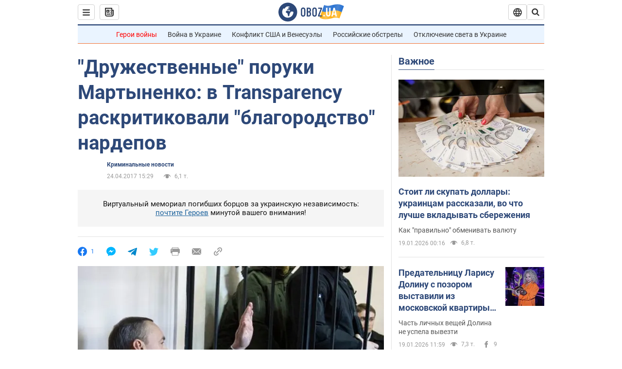

--- FILE ---
content_type: application/x-javascript; charset=utf-8
request_url: https://servicer.idealmedia.io/1418748/1?nocmp=1&sessionId=696e6d21-0a32f&sessionPage=1&sessionNumberWeek=1&sessionNumber=1&scale_metric_1=64.00&scale_metric_2=256.00&scale_metric_3=100.00&cbuster=1768844577509856967351&pvid=40ea6c6c-0748-4bd7-b9bc-74a65ba36981&implVersion=11&lct=1763555100&mp4=1&ap=1&consentStrLen=0&wlid=18ad74e7-8cef-4a29-a2fd-e57b7686042b&uniqId=0a97c&niet=4g&nisd=false&evt=%5B%7B%22event%22%3A1%2C%22methods%22%3A%5B1%2C2%5D%7D%2C%7B%22event%22%3A2%2C%22methods%22%3A%5B1%2C2%5D%7D%5D&pv=5&jsv=es6&dpr=1&hashCommit=cbd500eb&apt=2017-04-24T15%3A29%3A00&tfre=4145&w=0&h=1&tl=150&tlp=1&sz=0x1&szp=1&szl=1&cxurl=https%3A%2F%2Fincident.obozrevatel.com%2Fcrime%2F49261-druzhestvennyie-poruki-martyinenko-v-transparency-raskritikovali-blagorodstvo-nardepov.htm&ref=&lu=https%3A%2F%2Fincident.obozrevatel.com%2Fcrime%2F49261-druzhestvennyie-poruki-martyinenko-v-transparency-raskritikovali-blagorodstvo-nardepov.htm
body_size: 827
content:
var _mgq=_mgq||[];
_mgq.push(["IdealmediaLoadGoods1418748_0a97c",[
["champion.com.ua","11962959","1","Мудрик отримав вердикт щодо свого майбутнього у Челсі","Лондонське Челсі може достроково припинити співпрацю із українським вінгером Михайлом Мудриком","0","","","","HMQIsWXdF6cko1eXgysWWgED-KDkGVf_CyDmAXh96aZKLdfngGlto9qxGjRgYmxhJP9NESf5a0MfIieRFDqB_Kldt0JdlZKDYLbkLtP-Q-WLn4z2TX0Etuwfh-60rA-8",{"i":"https://s-img.idealmedia.io/n/11962959/45x45/423x0x1074x1074/aHR0cDovL2ltZ2hvc3RzLmNvbS90LzY4NzA0MS9jMTkwYjBjYTAwNjJmMWZkYTU4NmVkYTUwMzcxOWNkMC5qcGVn.webp?v=1768844577-ZOqUnirbCiBtTXiSec8HSWgow5pcDIBc1f1mP1ENvwo","l":"https://clck.idealmedia.io/pnews/11962959/i/1298901/pp/1/1?h=HMQIsWXdF6cko1eXgysWWgED-KDkGVf_CyDmAXh96aZKLdfngGlto9qxGjRgYmxhJP9NESf5a0MfIieRFDqB_Kldt0JdlZKDYLbkLtP-Q-WLn4z2TX0Etuwfh-60rA-8&utm_campaign=obozrevatel.com&utm_source=obozrevatel.com&utm_medium=referral&rid=4a9845d4-f55e-11f0-a9f5-d404e6f97680&tt=Direct&att=3&afrd=296&iv=11&ct=1&gdprApplies=0&muid=q0jVU9nTI6G9&st=-300&mp4=1&h2=RGCnD2pppFaSHdacZpvmnsy2GX6xlGXVu7txikoXAu9kApNTXTADCUxIDol3FKO5zpSwCTRwppme7hac-lJkcw**","adc":[],"sdl":0,"dl":"","category":"Спорт","dbbr":0,"bbrt":0,"type":"e","media-type":"static","clicktrackers":[],"cta":"Читати далі","cdt":"","tri":"4a985906-f55e-11f0-a9f5-d404e6f97680","crid":"11962959"}],],
{"awc":{},"dt":"desktop","ts":"","tt":"Direct","isBot":1,"h2":"RGCnD2pppFaSHdacZpvmnsy2GX6xlGXVu7txikoXAu9kApNTXTADCUxIDol3FKO5zpSwCTRwppme7hac-lJkcw**","ats":0,"rid":"4a9845d4-f55e-11f0-a9f5-d404e6f97680","pvid":"40ea6c6c-0748-4bd7-b9bc-74a65ba36981","iv":11,"brid":32,"muidn":"q0jVU9nTI6G9","dnt":2,"cv":2,"afrd":296,"consent":true,"adv_src_id":39175}]);
_mgqp();
